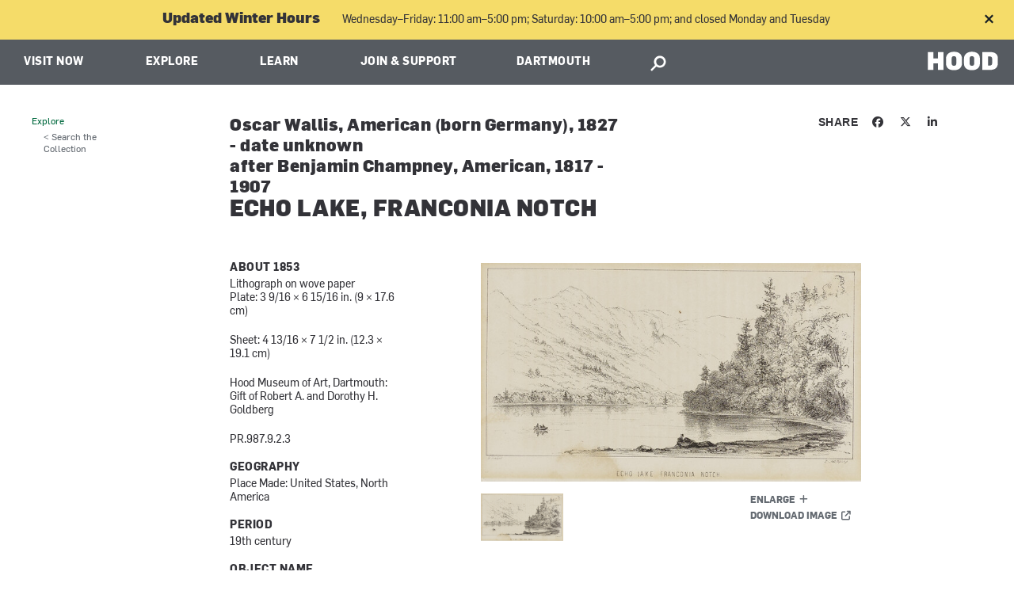

--- FILE ---
content_type: image/svg+xml
request_url: https://hoodmuseum.dartmouth.edu/sites/hoodmuseum.prod/themes/hoodmuseum/assets/icons/menu-x.svg
body_size: 507
content:
<?xml version="1.0" encoding="utf-8"?>
<!-- Generator: Adobe Illustrator 22.0.1, SVG Export Plug-In . SVG Version: 6.00 Build 0)  -->
<svg version="1.1" id="Layer_1" xmlns="http://www.w3.org/2000/svg" xmlns:xlink="http://www.w3.org/1999/xlink" x="0px" y="0px"
	 viewBox="0 0 11 11" style="enable-background:new 0 0 11 11;" xml:space="preserve">
<style type="text/css">
	.st0{clip-path:url(#SVGID_2_);fill:none;stroke:#C2C6C9;stroke-width:1.0361;}
	.st1{clip-path:url(#SVGID_2_);fill:none;stroke:#C2C6C9;stroke-width:1.0312;}
</style>
<g>
	<defs>
		<rect id="SVGID_1_" width="11" height="11"/>
	</defs>
	<clipPath id="SVGID_2_">
		<use xlink:href="#SVGID_1_"  style="overflow:visible;"/>
	</clipPath>
	<rect x="0.5" y="0.5" class="st0" width="10" height="10"/>
	<line class="st1" x1="0.4" y1="0.4" x2="10.6" y2="10.6"/>
	<line class="st1" x1="10.6" y1="0.4" x2="0.4" y2="10.6"/>
</g>
</svg>


--- FILE ---
content_type: image/svg+xml
request_url: https://hoodmuseum.dartmouth.edu/sites/hoodmuseum.prod/themes/hoodmuseum/assets/icons/bullet.svg
body_size: 387
content:
<?xml version="1.0" encoding="utf-8"?>
<!-- Generator: Adobe Illustrator 22.0.1, SVG Export Plug-In . SVG Version: 6.00 Build 0)  -->
<svg version="1.1" id="Layer_1" xmlns="http://www.w3.org/2000/svg" xmlns:xlink="http://www.w3.org/1999/xlink" x="0px" y="0px"
	 viewBox="0 0 2 2" style="enable-background:new 0 0 2 2;" xml:space="preserve">
<style type="text/css">
	.st0{fill:#FFFFFF;}
</style>
<g>
	<circle class="st0" cx="0.5" cy="0.5" r="0.2"/>
	<path d="M0.5,0C0.2,0,0,0.2,0,0.5S0.2,1,0.5,1S1,0.8,1,0.5S0.8,0,0.5,0L0.5,0z"/>
</g>
</svg>


--- FILE ---
content_type: image/svg+xml
request_url: https://hoodmuseum.dartmouth.edu/sites/hoodmuseum.prod/themes/hoodmuseum/assets/icons/hood-only-logo.svg
body_size: 685
content:
<?xml version="1.0" encoding="utf-8"?>
<!-- Generator: Adobe Illustrator 22.0.1, SVG Export Plug-In . SVG Version: 6.00 Build 0)  -->
<svg version="1.1" id="Layer_1" xmlns="http://www.w3.org/2000/svg" xmlns:xlink="http://www.w3.org/1999/xlink" x="0px" y="0px"
	 viewBox="0 0 643 170" style="enable-background:new 0 0 643 170;" xml:space="preserve">
<style type="text/css">
	.st0{fill:#FFFFFF;}
</style>
<g>
	<path class="st0" d="M640,107.1V58.9c0-39.5-31.5-55.5-68.7-55.5h-72.4v162.8h72.9C608,166.3,640,149.6,640,107.1L640,107.1z
		 M588.4,106c0,10-6.4,20.6-20.6,20.6H550V43.4h16.7c13.2,0,21.7,8,21.7,20.1V106L588.4,106z M476.8,105.7V64.2
		c0-47.7-36.3-63.5-73.5-63.5c-37.7,0-72.2,19.4-72.2,63.5V106c0,48,35.4,63,72.9,63C440,169,476.8,152.3,476.8,105.7L476.8,105.7z
		 M425.2,106.9c0,13.7-8,22.2-21,22.2c-14.2,0-21.5-8.2-21.5-23.1V62.6c0-14.8,7.3-21.9,21-21.9c11.4,0,21.5,7.3,21.5,21.9V106.9
		L425.2,106.9z M313.1,105.7V64.2c0-47.7-36.3-63.5-73.5-63.5c-37.7,0-72.2,19.4-72.2,63.5V106c0,48,35.4,63,72.9,63
		C276.3,169,313.1,152.3,313.1,105.7L313.1,105.7z M261.5,106.9c0,13.7-8,22.2-21,22.2c-14.2,0-21.5-8.2-21.5-23.1V62.6
		c0-14.8,7.3-21.9,21-21.9c11.4,0,21.5,7.3,21.5,21.9V106.9L261.5,106.9z M94.1,166.3h51.2V3.4H94.1v58.7H53V3.4H1.9v162.8H53v-60.1
		h41.1V166.3L94.1,166.3z"/>
</g>
</svg>
